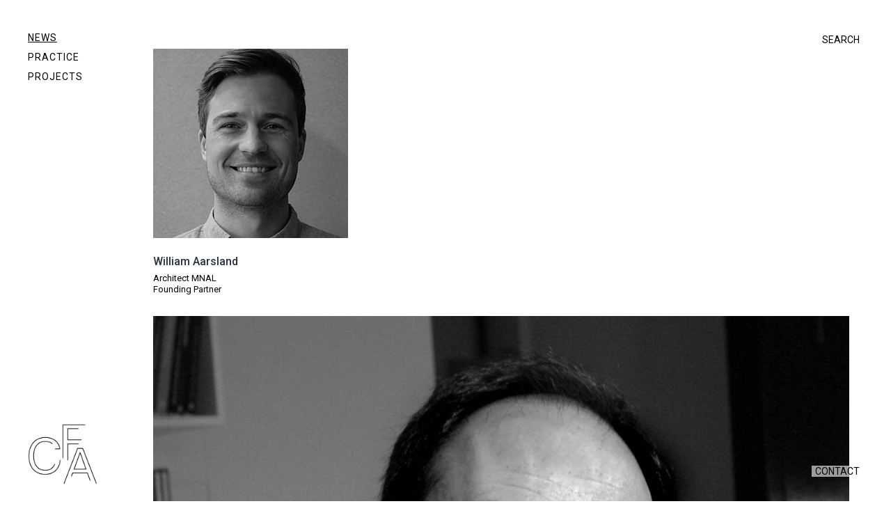

--- FILE ---
content_type: text/html; charset=UTF-8
request_url: https://cfaarch.com/staff_group/founding-partner/
body_size: 12626
content:
<!DOCTYPE html>
<html lang="en-GB">
<head>
<meta charset="UTF-8">
<meta name="viewport" content="width=device-width, initial-scale=1">

<link rel="shortcut icon" href="https://cfaarch.com/wp-content/uploads/2020/10/CFA-Favicon.png"/>
<link rel="profile" href="http://gmpg.org/xfn/11">
<link rel="pingback" href="https://cfaarch.com/xmlrpc.php">
<title>Founding Partner &#8211; CFA</title>
<meta name='robots' content='max-image-preview:large' />
	<style>img:is([sizes="auto" i], [sizes^="auto," i]) { contain-intrinsic-size: 3000px 1500px }</style>
	<link rel='dns-prefetch' href='//fonts.googleapis.com' />
<link rel="alternate" type="application/rss+xml" title="CFA &raquo; Feed" href="https://cfaarch.com/feed/" />
<link rel="alternate" type="application/rss+xml" title="CFA &raquo; Comments Feed" href="https://cfaarch.com/comments/feed/" />
<link rel="alternate" type="application/rss+xml" title="CFA &raquo; Founding Partner Group Feed" href="https://cfaarch.com/staff_group/founding-partner/feed/" />
<script>
window._wpemojiSettings = {"baseUrl":"https:\/\/s.w.org\/images\/core\/emoji\/16.0.1\/72x72\/","ext":".png","svgUrl":"https:\/\/s.w.org\/images\/core\/emoji\/16.0.1\/svg\/","svgExt":".svg","source":{"concatemoji":"https:\/\/cfaarch.com\/wp-includes\/js\/wp-emoji-release.min.js?ver=6.8.3"}};
/*! This file is auto-generated */
!function(s,n){var o,i,e;function c(e){try{var t={supportTests:e,timestamp:(new Date).valueOf()};sessionStorage.setItem(o,JSON.stringify(t))}catch(e){}}function p(e,t,n){e.clearRect(0,0,e.canvas.width,e.canvas.height),e.fillText(t,0,0);var t=new Uint32Array(e.getImageData(0,0,e.canvas.width,e.canvas.height).data),a=(e.clearRect(0,0,e.canvas.width,e.canvas.height),e.fillText(n,0,0),new Uint32Array(e.getImageData(0,0,e.canvas.width,e.canvas.height).data));return t.every(function(e,t){return e===a[t]})}function u(e,t){e.clearRect(0,0,e.canvas.width,e.canvas.height),e.fillText(t,0,0);for(var n=e.getImageData(16,16,1,1),a=0;a<n.data.length;a++)if(0!==n.data[a])return!1;return!0}function f(e,t,n,a){switch(t){case"flag":return n(e,"\ud83c\udff3\ufe0f\u200d\u26a7\ufe0f","\ud83c\udff3\ufe0f\u200b\u26a7\ufe0f")?!1:!n(e,"\ud83c\udde8\ud83c\uddf6","\ud83c\udde8\u200b\ud83c\uddf6")&&!n(e,"\ud83c\udff4\udb40\udc67\udb40\udc62\udb40\udc65\udb40\udc6e\udb40\udc67\udb40\udc7f","\ud83c\udff4\u200b\udb40\udc67\u200b\udb40\udc62\u200b\udb40\udc65\u200b\udb40\udc6e\u200b\udb40\udc67\u200b\udb40\udc7f");case"emoji":return!a(e,"\ud83e\udedf")}return!1}function g(e,t,n,a){var r="undefined"!=typeof WorkerGlobalScope&&self instanceof WorkerGlobalScope?new OffscreenCanvas(300,150):s.createElement("canvas"),o=r.getContext("2d",{willReadFrequently:!0}),i=(o.textBaseline="top",o.font="600 32px Arial",{});return e.forEach(function(e){i[e]=t(o,e,n,a)}),i}function t(e){var t=s.createElement("script");t.src=e,t.defer=!0,s.head.appendChild(t)}"undefined"!=typeof Promise&&(o="wpEmojiSettingsSupports",i=["flag","emoji"],n.supports={everything:!0,everythingExceptFlag:!0},e=new Promise(function(e){s.addEventListener("DOMContentLoaded",e,{once:!0})}),new Promise(function(t){var n=function(){try{var e=JSON.parse(sessionStorage.getItem(o));if("object"==typeof e&&"number"==typeof e.timestamp&&(new Date).valueOf()<e.timestamp+604800&&"object"==typeof e.supportTests)return e.supportTests}catch(e){}return null}();if(!n){if("undefined"!=typeof Worker&&"undefined"!=typeof OffscreenCanvas&&"undefined"!=typeof URL&&URL.createObjectURL&&"undefined"!=typeof Blob)try{var e="postMessage("+g.toString()+"("+[JSON.stringify(i),f.toString(),p.toString(),u.toString()].join(",")+"));",a=new Blob([e],{type:"text/javascript"}),r=new Worker(URL.createObjectURL(a),{name:"wpTestEmojiSupports"});return void(r.onmessage=function(e){c(n=e.data),r.terminate(),t(n)})}catch(e){}c(n=g(i,f,p,u))}t(n)}).then(function(e){for(var t in e)n.supports[t]=e[t],n.supports.everything=n.supports.everything&&n.supports[t],"flag"!==t&&(n.supports.everythingExceptFlag=n.supports.everythingExceptFlag&&n.supports[t]);n.supports.everythingExceptFlag=n.supports.everythingExceptFlag&&!n.supports.flag,n.DOMReady=!1,n.readyCallback=function(){n.DOMReady=!0}}).then(function(){return e}).then(function(){var e;n.supports.everything||(n.readyCallback(),(e=n.source||{}).concatemoji?t(e.concatemoji):e.wpemoji&&e.twemoji&&(t(e.twemoji),t(e.wpemoji)))}))}((window,document),window._wpemojiSettings);
</script>
<link rel='stylesheet' id='layerslider-css' href='https://cfaarch.com/wp-content/plugins/LayerSlider/static/layerslider/css/layerslider.css?ver=6.9.2' media='all' />
<style id='wp-emoji-styles-inline-css'>

	img.wp-smiley, img.emoji {
		display: inline !important;
		border: none !important;
		box-shadow: none !important;
		height: 1em !important;
		width: 1em !important;
		margin: 0 0.07em !important;
		vertical-align: -0.1em !important;
		background: none !important;
		padding: 0 !important;
	}
</style>
<link rel='stylesheet' id='wp-block-library-css' href='https://cfaarch.com/wp-includes/css/dist/block-library/style.min.css?ver=6.8.3' media='all' />
<style id='classic-theme-styles-inline-css'>
/*! This file is auto-generated */
.wp-block-button__link{color:#fff;background-color:#32373c;border-radius:9999px;box-shadow:none;text-decoration:none;padding:calc(.667em + 2px) calc(1.333em + 2px);font-size:1.125em}.wp-block-file__button{background:#32373c;color:#fff;text-decoration:none}
</style>
<style id='global-styles-inline-css'>
:root{--wp--preset--aspect-ratio--square: 1;--wp--preset--aspect-ratio--4-3: 4/3;--wp--preset--aspect-ratio--3-4: 3/4;--wp--preset--aspect-ratio--3-2: 3/2;--wp--preset--aspect-ratio--2-3: 2/3;--wp--preset--aspect-ratio--16-9: 16/9;--wp--preset--aspect-ratio--9-16: 9/16;--wp--preset--color--black: #000000;--wp--preset--color--cyan-bluish-gray: #abb8c3;--wp--preset--color--white: #ffffff;--wp--preset--color--pale-pink: #f78da7;--wp--preset--color--vivid-red: #cf2e2e;--wp--preset--color--luminous-vivid-orange: #ff6900;--wp--preset--color--luminous-vivid-amber: #fcb900;--wp--preset--color--light-green-cyan: #7bdcb5;--wp--preset--color--vivid-green-cyan: #00d084;--wp--preset--color--pale-cyan-blue: #8ed1fc;--wp--preset--color--vivid-cyan-blue: #0693e3;--wp--preset--color--vivid-purple: #9b51e0;--wp--preset--gradient--vivid-cyan-blue-to-vivid-purple: linear-gradient(135deg,rgba(6,147,227,1) 0%,rgb(155,81,224) 100%);--wp--preset--gradient--light-green-cyan-to-vivid-green-cyan: linear-gradient(135deg,rgb(122,220,180) 0%,rgb(0,208,130) 100%);--wp--preset--gradient--luminous-vivid-amber-to-luminous-vivid-orange: linear-gradient(135deg,rgba(252,185,0,1) 0%,rgba(255,105,0,1) 100%);--wp--preset--gradient--luminous-vivid-orange-to-vivid-red: linear-gradient(135deg,rgba(255,105,0,1) 0%,rgb(207,46,46) 100%);--wp--preset--gradient--very-light-gray-to-cyan-bluish-gray: linear-gradient(135deg,rgb(238,238,238) 0%,rgb(169,184,195) 100%);--wp--preset--gradient--cool-to-warm-spectrum: linear-gradient(135deg,rgb(74,234,220) 0%,rgb(151,120,209) 20%,rgb(207,42,186) 40%,rgb(238,44,130) 60%,rgb(251,105,98) 80%,rgb(254,248,76) 100%);--wp--preset--gradient--blush-light-purple: linear-gradient(135deg,rgb(255,206,236) 0%,rgb(152,150,240) 100%);--wp--preset--gradient--blush-bordeaux: linear-gradient(135deg,rgb(254,205,165) 0%,rgb(254,45,45) 50%,rgb(107,0,62) 100%);--wp--preset--gradient--luminous-dusk: linear-gradient(135deg,rgb(255,203,112) 0%,rgb(199,81,192) 50%,rgb(65,88,208) 100%);--wp--preset--gradient--pale-ocean: linear-gradient(135deg,rgb(255,245,203) 0%,rgb(182,227,212) 50%,rgb(51,167,181) 100%);--wp--preset--gradient--electric-grass: linear-gradient(135deg,rgb(202,248,128) 0%,rgb(113,206,126) 100%);--wp--preset--gradient--midnight: linear-gradient(135deg,rgb(2,3,129) 0%,rgb(40,116,252) 100%);--wp--preset--font-size--small: 13px;--wp--preset--font-size--medium: 20px;--wp--preset--font-size--large: 36px;--wp--preset--font-size--x-large: 42px;--wp--preset--spacing--20: 0.44rem;--wp--preset--spacing--30: 0.67rem;--wp--preset--spacing--40: 1rem;--wp--preset--spacing--50: 1.5rem;--wp--preset--spacing--60: 2.25rem;--wp--preset--spacing--70: 3.38rem;--wp--preset--spacing--80: 5.06rem;--wp--preset--shadow--natural: 6px 6px 9px rgba(0, 0, 0, 0.2);--wp--preset--shadow--deep: 12px 12px 50px rgba(0, 0, 0, 0.4);--wp--preset--shadow--sharp: 6px 6px 0px rgba(0, 0, 0, 0.2);--wp--preset--shadow--outlined: 6px 6px 0px -3px rgba(255, 255, 255, 1), 6px 6px rgba(0, 0, 0, 1);--wp--preset--shadow--crisp: 6px 6px 0px rgba(0, 0, 0, 1);}:where(.is-layout-flex){gap: 0.5em;}:where(.is-layout-grid){gap: 0.5em;}body .is-layout-flex{display: flex;}.is-layout-flex{flex-wrap: wrap;align-items: center;}.is-layout-flex > :is(*, div){margin: 0;}body .is-layout-grid{display: grid;}.is-layout-grid > :is(*, div){margin: 0;}:where(.wp-block-columns.is-layout-flex){gap: 2em;}:where(.wp-block-columns.is-layout-grid){gap: 2em;}:where(.wp-block-post-template.is-layout-flex){gap: 1.25em;}:where(.wp-block-post-template.is-layout-grid){gap: 1.25em;}.has-black-color{color: var(--wp--preset--color--black) !important;}.has-cyan-bluish-gray-color{color: var(--wp--preset--color--cyan-bluish-gray) !important;}.has-white-color{color: var(--wp--preset--color--white) !important;}.has-pale-pink-color{color: var(--wp--preset--color--pale-pink) !important;}.has-vivid-red-color{color: var(--wp--preset--color--vivid-red) !important;}.has-luminous-vivid-orange-color{color: var(--wp--preset--color--luminous-vivid-orange) !important;}.has-luminous-vivid-amber-color{color: var(--wp--preset--color--luminous-vivid-amber) !important;}.has-light-green-cyan-color{color: var(--wp--preset--color--light-green-cyan) !important;}.has-vivid-green-cyan-color{color: var(--wp--preset--color--vivid-green-cyan) !important;}.has-pale-cyan-blue-color{color: var(--wp--preset--color--pale-cyan-blue) !important;}.has-vivid-cyan-blue-color{color: var(--wp--preset--color--vivid-cyan-blue) !important;}.has-vivid-purple-color{color: var(--wp--preset--color--vivid-purple) !important;}.has-black-background-color{background-color: var(--wp--preset--color--black) !important;}.has-cyan-bluish-gray-background-color{background-color: var(--wp--preset--color--cyan-bluish-gray) !important;}.has-white-background-color{background-color: var(--wp--preset--color--white) !important;}.has-pale-pink-background-color{background-color: var(--wp--preset--color--pale-pink) !important;}.has-vivid-red-background-color{background-color: var(--wp--preset--color--vivid-red) !important;}.has-luminous-vivid-orange-background-color{background-color: var(--wp--preset--color--luminous-vivid-orange) !important;}.has-luminous-vivid-amber-background-color{background-color: var(--wp--preset--color--luminous-vivid-amber) !important;}.has-light-green-cyan-background-color{background-color: var(--wp--preset--color--light-green-cyan) !important;}.has-vivid-green-cyan-background-color{background-color: var(--wp--preset--color--vivid-green-cyan) !important;}.has-pale-cyan-blue-background-color{background-color: var(--wp--preset--color--pale-cyan-blue) !important;}.has-vivid-cyan-blue-background-color{background-color: var(--wp--preset--color--vivid-cyan-blue) !important;}.has-vivid-purple-background-color{background-color: var(--wp--preset--color--vivid-purple) !important;}.has-black-border-color{border-color: var(--wp--preset--color--black) !important;}.has-cyan-bluish-gray-border-color{border-color: var(--wp--preset--color--cyan-bluish-gray) !important;}.has-white-border-color{border-color: var(--wp--preset--color--white) !important;}.has-pale-pink-border-color{border-color: var(--wp--preset--color--pale-pink) !important;}.has-vivid-red-border-color{border-color: var(--wp--preset--color--vivid-red) !important;}.has-luminous-vivid-orange-border-color{border-color: var(--wp--preset--color--luminous-vivid-orange) !important;}.has-luminous-vivid-amber-border-color{border-color: var(--wp--preset--color--luminous-vivid-amber) !important;}.has-light-green-cyan-border-color{border-color: var(--wp--preset--color--light-green-cyan) !important;}.has-vivid-green-cyan-border-color{border-color: var(--wp--preset--color--vivid-green-cyan) !important;}.has-pale-cyan-blue-border-color{border-color: var(--wp--preset--color--pale-cyan-blue) !important;}.has-vivid-cyan-blue-border-color{border-color: var(--wp--preset--color--vivid-cyan-blue) !important;}.has-vivid-purple-border-color{border-color: var(--wp--preset--color--vivid-purple) !important;}.has-vivid-cyan-blue-to-vivid-purple-gradient-background{background: var(--wp--preset--gradient--vivid-cyan-blue-to-vivid-purple) !important;}.has-light-green-cyan-to-vivid-green-cyan-gradient-background{background: var(--wp--preset--gradient--light-green-cyan-to-vivid-green-cyan) !important;}.has-luminous-vivid-amber-to-luminous-vivid-orange-gradient-background{background: var(--wp--preset--gradient--luminous-vivid-amber-to-luminous-vivid-orange) !important;}.has-luminous-vivid-orange-to-vivid-red-gradient-background{background: var(--wp--preset--gradient--luminous-vivid-orange-to-vivid-red) !important;}.has-very-light-gray-to-cyan-bluish-gray-gradient-background{background: var(--wp--preset--gradient--very-light-gray-to-cyan-bluish-gray) !important;}.has-cool-to-warm-spectrum-gradient-background{background: var(--wp--preset--gradient--cool-to-warm-spectrum) !important;}.has-blush-light-purple-gradient-background{background: var(--wp--preset--gradient--blush-light-purple) !important;}.has-blush-bordeaux-gradient-background{background: var(--wp--preset--gradient--blush-bordeaux) !important;}.has-luminous-dusk-gradient-background{background: var(--wp--preset--gradient--luminous-dusk) !important;}.has-pale-ocean-gradient-background{background: var(--wp--preset--gradient--pale-ocean) !important;}.has-electric-grass-gradient-background{background: var(--wp--preset--gradient--electric-grass) !important;}.has-midnight-gradient-background{background: var(--wp--preset--gradient--midnight) !important;}.has-small-font-size{font-size: var(--wp--preset--font-size--small) !important;}.has-medium-font-size{font-size: var(--wp--preset--font-size--medium) !important;}.has-large-font-size{font-size: var(--wp--preset--font-size--large) !important;}.has-x-large-font-size{font-size: var(--wp--preset--font-size--x-large) !important;}
:where(.wp-block-post-template.is-layout-flex){gap: 1.25em;}:where(.wp-block-post-template.is-layout-grid){gap: 1.25em;}
:where(.wp-block-columns.is-layout-flex){gap: 2em;}:where(.wp-block-columns.is-layout-grid){gap: 2em;}
:root :where(.wp-block-pullquote){font-size: 1.5em;line-height: 1.6;}
</style>
<link rel='stylesheet' id='contact-form-7-css' href='https://cfaarch.com/wp-content/plugins/contact-form-7/includes/css/styles.css?ver=6.1.4' media='all' />
<link rel='stylesheet' id='cesis-style-css' href='https://cfaarch.com/wp-content/themes/cesis/style.css?ver=6.8.3' media='all' />
<link rel='stylesheet' id='cesis-child-style-css' href='https://cfaarch.com/wp-content/themes/cesis_child_theme/style.css?ver=6.8.3' media='all' />
<link rel='stylesheet' id='cesis-parent-style-css' href='https://cfaarch.com/wp-content/themes/cesis/style.css?ver=1.8.75' media='all' />
<link rel='stylesheet' id='custom-style-css' href='https://cfaarch.com/wp-content/themes/cesis/css/cesis_media_queries.css?ver=1.8.75' media='all' />
<link rel='stylesheet' id='cesis-plugins-css' href='https://cfaarch.com/wp-content/themes/cesis/css/cesis_plugins.css?ver=1.8.75' media='all' />
<link rel='stylesheet' id='cesis-icons-css' href='https://cfaarch.com/wp-content/themes/cesis/includes/fonts/cesis_icons/cesis_icons.css?ver=1.8.75' media='all' />
<link rel='stylesheet' id='cesis-fonts-css' href='https://fonts.googleapis.com/css?family=Poppins%3A400%2C500%2C600%2C70%7COpen+Sans%3A300%2C400%2C600%2C700%7CRoboto%3A400%2C500%2C700%2C900&#038;subset=latin%2Clatin-ext' media='all' />
<link rel='stylesheet' id='cesis-dynamic-css' href='https://cfaarch.com/wp-admin/admin-ajax.php?action=cesis_dynamic_css&#038;ver=1.8.75' media='all' />
<link rel='stylesheet' id='the-grid-css' href='https://cfaarch.com/wp-content/plugins/the-grid/frontend/assets/css/the-grid.min.css?ver=2.7.9.1' media='all' />
<style id='the-grid-inline-css'>
.tolb-holder{background:rgba(0,0,0,0.8)}.tolb-holder .tolb-close,.tolb-holder .tolb-title,.tolb-holder .tolb-counter,.tolb-holder .tolb-next i,.tolb-holder .tolb-prev i{color:#ffffff}.tolb-holder .tolb-load{border-color:rgba(255,255,255,0.2);border-left:3px solid #ffffff}
.to-heart-icon,.to-heart-icon svg,.to-post-like,.to-post-like .to-like-count{position:relative;display:inline-block}.to-post-like{width:auto;cursor:pointer;font-weight:400}.to-heart-icon{float:left;margin:0 4px 0 0}.to-heart-icon svg{overflow:visible;width:15px;height:14px}.to-heart-icon g{-webkit-transform:scale(1);transform:scale(1)}.to-heart-icon path{-webkit-transform:scale(1);transform:scale(1);transition:fill .4s ease,stroke .4s ease}.no-liked .to-heart-icon path{fill:#999;stroke:#999}.empty-heart .to-heart-icon path{fill:transparent!important;stroke:#999}.liked .to-heart-icon path,.to-heart-icon svg:hover path{fill:#ff6863!important;stroke:#ff6863!important}@keyframes heartBeat{0%{transform:scale(1)}20%{transform:scale(.8)}30%{transform:scale(.95)}45%{transform:scale(.75)}50%{transform:scale(.85)}100%{transform:scale(.9)}}@-webkit-keyframes heartBeat{0%,100%,50%{-webkit-transform:scale(1)}20%{-webkit-transform:scale(.8)}30%{-webkit-transform:scale(.95)}45%{-webkit-transform:scale(.75)}}.heart-pulse g{-webkit-animation-name:heartBeat;animation-name:heartBeat;-webkit-animation-duration:1s;animation-duration:1s;-webkit-animation-iteration-count:infinite;animation-iteration-count:infinite;-webkit-transform-origin:50% 50%;transform-origin:50% 50%}.to-post-like a{color:inherit!important;fill:inherit!important;stroke:inherit!important}
</style>
<link rel='stylesheet' id='redux-field-dev-icnselect-cesis_social_icons-font-end-css' href='https://cfaarch.com/wp-content/themes/cesis/admin/redux-extensions/extensions/dev_iconselect/dev_iconselect/include/fontawesome/css/font-awesome-social.css?ver=6.8.3' media='all' />
<link rel='stylesheet' id='redux-field-dev-icnselect-cesis_staff_social-font-end-css' href='https://cfaarch.com/wp-content/themes/cesis/admin/redux-extensions/extensions/dev_iconselect/dev_iconselect/include/fontawesome/css/font-awesome-social.css?ver=6.8.3' media='all' />
<link rel='stylesheet' id='redux-google-fonts-cesis_data-css' href='https://fonts.googleapis.com/css?family=Roboto%3A400%2C500%2C700%7CRoboto+Slab%3A300&#038;ver=6.8.3' media='all' />
<script id="layerslider-greensock-js-extra">
var LS_Meta = {"v":"6.9.2"};
</script>
<script src="https://cfaarch.com/wp-content/plugins/LayerSlider/static/layerslider/js/greensock.js?ver=1.19.0" id="layerslider-greensock-js"></script>
<script src="https://cfaarch.com/wp-includes/js/jquery/jquery.min.js?ver=3.7.1" id="jquery-core-js"></script>
<script src="https://cfaarch.com/wp-includes/js/jquery/jquery-migrate.min.js?ver=3.4.1" id="jquery-migrate-js"></script>
<script src="https://cfaarch.com/wp-content/plugins/LayerSlider/static/layerslider/js/layerslider.kreaturamedia.jquery.js?ver=6.9.2" id="layerslider-js"></script>
<script src="https://cfaarch.com/wp-content/plugins/LayerSlider/static/layerslider/js/layerslider.transitions.js?ver=6.9.2" id="layerslider-transitions-js"></script>
<script></script><meta name="generator" content="Powered by LayerSlider 6.9.2 - Multi-Purpose, Responsive, Parallax, Mobile-Friendly Slider Plugin for WordPress." />
<!-- LayerSlider updates and docs at: https://layerslider.kreaturamedia.com -->
<link rel="https://api.w.org/" href="https://cfaarch.com/wp-json/" /><link rel="EditURI" type="application/rsd+xml" title="RSD" href="https://cfaarch.com/xmlrpc.php?rsd" />
<meta name="generator" content="WordPress 6.8.3" />
<meta name="generator" content="Powered by WPBakery Page Builder - drag and drop page builder for WordPress."/>
<meta name="generator" content="Powered by Slider Revolution 6.7.35 - responsive, Mobile-Friendly Slider Plugin for WordPress with comfortable drag and drop interface." />
<script>function setREVStartSize(e){
			//window.requestAnimationFrame(function() {
				window.RSIW = window.RSIW===undefined ? window.innerWidth : window.RSIW;
				window.RSIH = window.RSIH===undefined ? window.innerHeight : window.RSIH;
				try {
					var pw = document.getElementById(e.c).parentNode.offsetWidth,
						newh;
					pw = pw===0 || isNaN(pw) || (e.l=="fullwidth" || e.layout=="fullwidth") ? window.RSIW : pw;
					e.tabw = e.tabw===undefined ? 0 : parseInt(e.tabw);
					e.thumbw = e.thumbw===undefined ? 0 : parseInt(e.thumbw);
					e.tabh = e.tabh===undefined ? 0 : parseInt(e.tabh);
					e.thumbh = e.thumbh===undefined ? 0 : parseInt(e.thumbh);
					e.tabhide = e.tabhide===undefined ? 0 : parseInt(e.tabhide);
					e.thumbhide = e.thumbhide===undefined ? 0 : parseInt(e.thumbhide);
					e.mh = e.mh===undefined || e.mh=="" || e.mh==="auto" ? 0 : parseInt(e.mh,0);
					if(e.layout==="fullscreen" || e.l==="fullscreen")
						newh = Math.max(e.mh,window.RSIH);
					else{
						e.gw = Array.isArray(e.gw) ? e.gw : [e.gw];
						for (var i in e.rl) if (e.gw[i]===undefined || e.gw[i]===0) e.gw[i] = e.gw[i-1];
						e.gh = e.el===undefined || e.el==="" || (Array.isArray(e.el) && e.el.length==0)? e.gh : e.el;
						e.gh = Array.isArray(e.gh) ? e.gh : [e.gh];
						for (var i in e.rl) if (e.gh[i]===undefined || e.gh[i]===0) e.gh[i] = e.gh[i-1];
											
						var nl = new Array(e.rl.length),
							ix = 0,
							sl;
						e.tabw = e.tabhide>=pw ? 0 : e.tabw;
						e.thumbw = e.thumbhide>=pw ? 0 : e.thumbw;
						e.tabh = e.tabhide>=pw ? 0 : e.tabh;
						e.thumbh = e.thumbhide>=pw ? 0 : e.thumbh;
						for (var i in e.rl) nl[i] = e.rl[i]<window.RSIW ? 0 : e.rl[i];
						sl = nl[0];
						for (var i in nl) if (sl>nl[i] && nl[i]>0) { sl = nl[i]; ix=i;}
						var m = pw>(e.gw[ix]+e.tabw+e.thumbw) ? 1 : (pw-(e.tabw+e.thumbw)) / (e.gw[ix]);
						newh =  (e.gh[ix] * m) + (e.tabh + e.thumbh);
					}
					var el = document.getElementById(e.c);
					if (el!==null && el) el.style.height = newh+"px";
					el = document.getElementById(e.c+"_wrapper");
					if (el!==null && el) {
						el.style.height = newh+"px";
						el.style.display = "block";
					}
				} catch(e){
					console.log("Failure at Presize of Slider:" + e)
				}
			//});
		  };</script>
		<style id="wp-custom-css">
			/* global */

a:hover, a:active {
  text-decoration: underline !important;
}

hr {
	margin: 5px 0 10px;
}

.fontRoboto {
	font-family: Roboto;
}

.entry-content {
	margin-top: 20px;
}

#comments {
	/* Esconder secção de comentários */
	display: none;
}

.max600 {
    max-width: 600px;
  /*  margin-left: auto;
    margin-right: auto;
*/
}
.maxHeight600 {
    max-height: 600px !important;
		width: auto;

}

.wpb_single_image img {
    height: auto;
    max-height: 600px;
    width: auto;
}

.classic_container_boxed {
    max-width: 80%;
    margin-left: auto;
    margin-right: auto;
}

.phone-info {
	font-size: 11px;
}



@media screen and (max-width: 760px){
.classic_container_boxed {
    max-width: 100%;
}
}

.classic_navigation .nav-next {;
    margin-right: 40px;
}

.position_bottom {
	bottom: 5px;
	position: absolute;
}

.alinhar-ao-centro {
	text-align: center !important;
}
.alinhar-a-esquerda {
	text-align: left !important;
}

.texto-justificado {
	 text-align: justify;
  text-justify: inter-word;
}

.cesis_portfolio_style_3 .cesis_portfolio_m_content {
    padding: 0px;
    text-align: left;
}

.cesis_portfolio_style_1 .cesis_portfolio_m_title {
    font-size: 16px;
    font-weight: 500;
}
.cesis_portfolio_style_1 .cesis_portfolio_m_bt_info span {
	font-size: 13px;
    font-weight: 400;
	text-transform: none;
}
.cesis_portfolio_m_bt_info a {
    color: #000;
}

.nav-previous a:hover, .nav-next a:hover {
	background: none !important;
	border: none !important;
	color: #ccc !important;
}
.classic_navigation a:not(.main_posts_page_icon):hover {
    color: #828282 !important;
}

#cesis_portfolio_b1hxio1zkdqti4k926pt .cesis_portfolio_m_title {
    text-transform: none;

}

.hide-content {
	display: none;
}

.post_no_more_posts {
	display: none;
}

.cesis_portfolio_m_top_info a {
	color: #000000;
}

.cesis_parent_highlight .tt-main-navigation > div > ul > li.current_page_parent > a span, .cesis_parent_highlight .tt-main-navigation > div > ul > li.current-menu-parent > a span, .tt-main-navigation > div > ul > li.current-menu-item > a span, .tt-main-navigation > div > ul > li > a:hover span, .tt-main-navigation.tt-vertical-navigation li.current-menu-item > a span, .tt-main-navigation.tt-vertical-navigation a:hover span, .tt-main-additional .cesis_cart_icon.vertical a:hover, .tt-main-additional .cesis_search_icon span:hover {
    text-decoration: underline;
}

.lb_small {
    border-width: 0;
    border-style: none;
}



.tt-main-navigation.tt-vertical-navigation .sub-menu {
    padding: 0 0 20px 10px;
}



@media screen and (max-width: 570px){
.esconder-em-mobile {
	display: none;
}
}
@media screen and (min-width: 571px){
.esconder-em-desktop {
	display: none;
}
	.news-space .vc_grid-item {
		/* space between news elements in the News page */
		padding: 60px !important;
	}
}

.logo-size {
	width:100px;
}
@media screen and (max-width: 768px){
	.logo-size {
	width:50px;
}
}


/* homepage */
.video-cfa-row {
	width: 80vw;
	margin-left: auto;
	margin-right: auto;
}
.video-cfa {
	width: 30vw;
	height: 30vw;
	float: left;
	margin-left: 15px;
	margin-right: 15px;
	margin-top: 15px;
	margin-bottom: 15px;
}
.contact-cfa-row {
	width: 70vw;
	margin-left: auto;
	/* margin-right: auto; */
}
.contact-cfa {
	width: 30vw;
	height: 30vw;
	float: left;
	margin-left: 15px;
	margin-right: 15px;
	margin-top: 15px;
	margin-bottom: 15px;
}
@media only screen and (max-width: 1020px) {
	.video-cfa-row {
		width: 90vw;
		margin-top: 5vh;
		margin-left: 5vw;
	
	}	
	.video-cfa {
		width: 45vw;
		height: 45vw;
	}
	.contact-cfa-row {
		width: 98vw;
		margin-left: auto;
		margin-right: auto;
	}
	.contact-cfa {
		width: 45vw;
		height: 45vw;
	}
}

@media only screen and (max-width: 570px) {
	.video-cfa-row {
		width: 90vw;
		margin-left: 2vw;
		margin-top: 0px;
	}
		.video-cfa {
			width: 60vw;
			height: 60vw;
			margin-top: 10px;
		}
	.contact-cfa-row {
		width: 72vw;
		margin-left: auto;
		margin-right: auto;
	}
	.contact-cfa {
			width: 70vw;
			height: auto;
			margin-top: 10px;
		}
	
	
	#cesis_colophon,
	.cesis_search_overlay {
    position: relative;
    overflow: hidden;
	}
}


/* Header */
.site-title {
	display: none;
}


@media only screen and (max-width: 570px) {
	
	
.header_main .cesis_container {

	padding: 0px 20px 0px 40px !important;
  margin-top: -35px;
	position: fixed;
}
	.header_mobile {
    width: 150px;
		position: fixed;
		margin-top: -30px;
		background: #eaeaea;
	}
	.header_mobile span {
    font-size: 15px;
    font-weight: 400;
}
}
.header-fixed-row {
	width: 100%;
	height: 70px;
	background: #fff;
	position:  fixed;
	top: 0;
	right: 0;
	z-index: 50;

}

.header-search-container {
    position: fixed;
    float: right;
    right: 40px;
    top: 45px;
    width: 120px;
    color: #000;
    text-align: right;
    z-index: 555;
}

.header-search-container a, .footer-contact-container a {
  color: #000;
	background: #fff9;
padding: 0 5px 0 5px;
}
.header-search-container a:hover, .footer-contact-container a:hover {
  color: #000;
}

.header_vertical.header_v_pos_left {
    border: none;
}

/* menu */
@media only screen and (max-width: 768px) {
.header_main .cesis_container {
    padding: 40px !important;
}
}


.only-border-bottom input[type="search"] {
	border-top-width: 0;
	border-left-width: 0;
	border-right-width: 0;
}

/* Search */
.widget_search .cesis_search_widget 	input[type="search"], .no-results .cesis_search_widget input[type="search"] {
	text-align: center !important;
}
.cesis_search_widget label::after {
    line-height: 25px;
}
.search-form {
	margin-top: 20px;
	margin-bottom: 40px;
}
.search-form label {
	border-bottom-style: solid;
	border-bottom-width: 1px;
	padding-bottom: 4px;
	
}
.search-field {
	width: 90%;
}
.search-submit {
	background: #fff;
}
.search-results .cesis_search_widget label::after {
    position: relative;
}
.no-results {
	display: none;
}
.cesis_search_widget input[type="search"] {
	font-family: Roboto;
	font-size: 15px;
	font-weight: 400;
	text-transform: uppercase;
	letter-spacing: 1px;
	text-align: center;
}



/* Footer */
.site-footer {
	z-index: 100;
	margin-bottom: 30px;
}
.footer_sub {
    margin-left: -220px;
	position: fixed;
    bottom: 0;
    width: 100%;
	background: transparent !important;
}

.footer_sub_left img {
	margin-left: 70px;
	margin-bottom: 10px;
}
@media only screen and (max-width: 768px) {
	.footer_sub {
	margin-left: -300px;
	}
	.footer-mobile {
		width: 100%;
		height: 70px;
		background: #fff;
		z-index: 999;
		position: fixed;
		bottom: 0;
	}
}

.footer-logo-container {
  position: fixed;
  bottom: 0;
	left: 0;
  width: 120px;
  color: #000;
	z-index: 1001;
}
.footer-logo-container img {
  margin-left: 40px;
}

.footer-contact-container {
  position: fixed;
  right: 40px;
  bottom: 14px;
  width: 120px;
  background-color: transparent;
  color: #000;
  text-align: right;
	z-index: 1000;
}

.footer-top-of-page {
	margin-left:auto;
	margin-right:auto;
}
.footer-top-of-page a {
	background: #fff9;
}

#cesis_to_top {
	width: 100px !important;
	right: 45%;
	color: #000;
	background-color: rgba(255, 	255, 255, 0.6);
	line-height: 28px !important;
	left: 45%;
}
@media only screen and (max-width: 570px) {
	#cesis_to_top {
	left: 37%;
}
}


.article_ctn.has_sidebar {
    padding-right: 18px;
}

.careers_navigation {
    overflow: hidden;
    padding: 8px 0 24px;
}

.cesis_alt_btn, .comments-layout-one .comment-navigation .nav-previous a, .comments-layout-one .comment-navigation .nav-next a, .business_navigation .nav-previous a, .business_navigation .nav-next a, .comments-layout-six .comment-navigation .nav-previous a, .comments-layout-six .comment-navigation .nav-next a, .careers_navigation a, .cesis_cf7_alt_btn input[type="submit"] {
    background: rgb(255, 255, 255);
    border-color: rgb(255, 255, 255);
}

.tt-main-navigation .vertical-main-menu {
    padding: 0;
}
body.cesis_has_topbar:not(.cesis_custom_breakpoint):not(.cesis_has_header) #header_container.cesis_opaque_header {min-height: 5px !important;}


/* search word position */
#is-search-input-9647 {
	text-align: center;
}
.cesis_search_result_type {
	display: none;
}

.cesis_nav_prev,.cesis_nav_next {
	display: none !important;
}


/* hide back link on search page */
.footer_sub_right .f_text_one {
	display: none;
}
.is-form-style input.is-search-input {
	border-left: none !important;
	border-top: none !important;
	border-right: none !important;
}
.is-form-style input.is-search-submit, .is-search-icon {
    background: #fff;
    border: none;
}
.is-search-form {
	margin-bottom: 20px;
}

/* project items navigation */
.nav-previous, .nav-next {
	position: relative;
	z-index: 999;
	width: 100px;
}
.careers_navigation a {
    min-width: 100px;
}
/* swap previous - next */
.classic_navigation .nav-previous, .careers_navigation .nav-previous {
    float: right;
}
.classic_navigation .nav-next, .careers_navigation .nav-next {
    float: left;
}

.classic_navigation .nav-previous a {
	text-align: right !important;
	padding-right: 30px !important;
	
}
.classic_navigation .nav-next a {
	text-align: left !important;
	padding-left: 0px !important;
}

.classic_navigation .nav-next a::before, .careers_navigation .nav-next a::before {
    content: "\f104";
    font-family: "tticons";
    padding: 0 8px 0 0;
    font-size: 14px;
    line-height: 0;
}
.careers_navigation .nav-next a::after {
    content: none;
}
.careers_navigation .nav-previous a::before {
    content: none;
}
.classic_navigation .nav-previous a::after, .careers_navigation .nav-previous a::after {
    content: "\f105";
    font-family: "tticons";
    padding: 0 0 0 8px;
    font-size: 14px;
    line-height: 0;
}
.careers_navigation .nav-previous a {
	padding-right: 0 !important;
	
}

@media only screen and (max-width: 768px) {
	
	.careers_navigation .nav-previous, 
.business_navigation .nav-previous, 
	.careers_navigation .nav-next, 
.business_navigation .nav-next
	{
    width: 100px;
	}
.nav-previous a {
	padding-left: 5px !important;
}

}

/* posts */
.post-elements {
	margin-top: 0px;
	margin-bottom: 0px;
}

/* News single page */

.single-post .cesis_gallery_img img {
    width: auto;
	max-height: 600px;
 
}






.main-title {
	padding-right: 50px;
	margin-top: 70px;
	font-size: 17px !important;
}
.vc_grid-filter.vc_grid-filter-color-grey > .vc_grid-filter-item.vc_active, .vc_grid-filter.vc_grid-filter-color-grey > .vc_grid-filter-item:hover {
    background-color: #fff;
	text-decoration: underline;
}

/* PrettyPhoto */
/* remove borders */
.pp_default, .pp_top, .pp_right, .pp_left, .pp_middle, .pp_bottom {
    background: none !important;
}
div.pp_default .pp_content {
    background-color: transparent !important;
}
div.ppt {
	display: none !important;
}


.lg-backdrop {
    background-color: #000000b8;
}

		</style>
		<noscript><style> .wpb_animate_when_almost_visible { opacity: 1; }</style></noscript></head>

<body class="archive tax-staff_group term-founding-partner term-51 wp-theme-cesis wp-child-theme-cesis_child_theme  header_sticky cesis_vertical_header header_v_pos_left cesis_has_header no-touch cesis_parent_highlight cesis_lightbox_lg wpb-js-composer js-comp-ver-8.5 vc_responsive">
	





<div id="wrap_all">
	
	<div class="header-fixed-row">
					
	</div>



<div id="header_container" class="cesis_opaque_header" >

<header id="cesis_header" class="top-header    no_shadow">

<div class="header_main header_vertical  header_v_pos_left header_v_c_left header_v_cy_top">
  <div class="cesis_container">
    <div class="header_logo vertical_logo">
      		      		      <p class="site-title"><a href="https://cfaarch.com" rel="home">
		        CFA		        </a></p>
		      		      <p class="site-description">
		        Cerejeira Fontes Architects		      </p>
		
		  <div class="cesis_menu_button cesis_mobile_menu_switch"><span class="lines"></span></div>
			    </div>
    <!-- .header_logo -->

    <nav id="site-navigation" class="tt-main-navigation tt-vertical-navigation">

      <div class="menu-main-ct"><ul id="main-menu" class="vertical-main-menu sm smart_menu"><li class="   menu-item menu-item-type-post_type menu-item-object-page current_page_parent menu-item-9599 " ><a href="https://cfaarch.com/news/"><span>NEWS</span></a></li>
<li class="   menu-item menu-item-type-post_type menu-item-object-page menu-item-9607 " ><a href="https://cfaarch.com/practice/"><span>PRACTICE</span></a></li>
<li class="   menu-item menu-item-type-post_type menu-item-object-page menu-item-has-children menu-item-9564 " ><a href="https://cfaarch.com/projects/"><span>PROJECTS</span></a>
<ul class="sub-menu">
	<li class="   menu-item menu-item-type-post_type menu-item-object-page menu-item-9952 " ><a href="https://cfaarch.com/projects/"><span>ALL</span></a></li>
	<li class="   menu-item menu-item-type-post_type menu-item-object-page menu-item-9950 " ><a href="https://cfaarch.com/projects/norway/"><span>Norway</span></a></li>
	<li class="   menu-item menu-item-type-post_type menu-item-object-page menu-item-9951 " ><a href="https://cfaarch.com/projects/portugal/"><span>Portugal</span></a></li>
</ul>
</li>
</ul></div>    </nav>
    <!-- #site-navigation -->

    

  </div>
  <!-- .cesis_container -->
</div>
<!-- .header_main -->
<div class="header_mobile ">
  <nav id="mobile-navigation" class="tt-mobile-navigation">
    <div class="menu-mobile-ct"><ul id="mobile-menu" class="mobile-menu sm smart_menu"><li class="   menu-item menu-item-type-post_type menu-item-object-page current_page_parent menu-item-9599 " ><a href="https://cfaarch.com/news/"><span>NEWS</span></a></li>
<li class="   menu-item menu-item-type-post_type menu-item-object-page menu-item-9607 " ><a href="https://cfaarch.com/practice/"><span>PRACTICE</span></a></li>
<li class="   menu-item menu-item-type-post_type menu-item-object-page menu-item-has-children menu-item-9564 " ><a href="https://cfaarch.com/projects/"><span>PROJECTS</span></a>
<ul class="sub-menu">
	<li class="   menu-item menu-item-type-post_type menu-item-object-page menu-item-9952 " ><a href="https://cfaarch.com/projects/"><span>ALL</span></a></li>
	<li class="   menu-item menu-item-type-post_type menu-item-object-page menu-item-9950 " ><a href="https://cfaarch.com/projects/norway/"><span>Norway</span></a></li>
	<li class="   menu-item menu-item-type-post_type menu-item-object-page menu-item-9951 " ><a href="https://cfaarch.com/projects/portugal/"><span>Portugal</span></a></li>
</ul>
</li>
</ul></div>  </nav>
  <!-- #site-navigation -->


  <!-- .tt-mmobile-additional -->

</div>
<!-- .header_mobile -->

	

</header>
<!-- #cesis_header -->
</div>
<!-- #header_container -->



<div id="main-content" class="main-container">



<main id="main" class="site-main vc_full_width_row_container" role="main">
  <div class="cesis_container">
    <div class="article_ctn ">
					                <div id="cesis_staff_h84sn5ovi0la67gjg1ip" class="cesis_isotope_container"  style="">
                  <div class="cesis_staff_ctn cesis_staff_style_1 no none none cesis_isotope col_1" style="margin-left:-15px; margin-right:-15px;" data-layout="fitRows" >

              
							
 <div class="cesis_iso_item f_94 f_51  f_101  " style="padding:15px;">
 <div class="cesis_isotope_filter_data"><span class="isotope_filter_name">William Aarsland</span><span class="isotope_filter_date">20210119130629</span></div>
 <div class="inside_e none">

          <div class="cesis_staff_m_thumbnail">
         <a href="https://cfaarch.com/staff/william-aarsland/" target="_self">
          <img width="280" height="282" src="https://cfaarch.com/wp-content/uploads/2021/01/7-William2.jpg" class="attachment-tn_rectangle_3_2 size-tn_rectangle_3_2 wp-post-image" alt="" decoding="async" fetchpriority="high" srcset="https://cfaarch.com/wp-content/uploads/2021/01/7-William2.jpg 280w, https://cfaarch.com/wp-content/uploads/2021/01/7-William2-150x150.jpg 150w, https://cfaarch.com/wp-content/uploads/2021/01/7-William2-180x180.jpg 180w" sizes="(max-width: 280px) 100vw, 280px" />         </a>
                </div>

         <div class="cesis_staff_m_content">
         <h2 class="cesis_staff_m_title" style=""><a href="https://cfaarch.com/staff/william-aarsland/" target="_self">William Aarsland</a></h2>
                  <div class="cesis_staff_m_position">
         Architect MNAL<br>Founding Partner<br>         </div>
                  </div>
                </div>
           </div>

							
 <div class="cesis_iso_item f_90 f_51  f_100  " style="padding:15px;">
 <div class="cesis_isotope_filter_data"><span class="isotope_filter_name">André Fontes</span><span class="isotope_filter_date">20201015134537</span></div>
 <div class="inside_e none">

          <div class="cesis_staff_m_thumbnail">
         <a href="https://cfaarch.com/staff/andre-fontes/" target="_self">
          <img width="1000" height="800" src="https://cfaarch.com/wp-content/uploads/2021/01/1-André.jpg" class="attachment-tn_rectangle_3_2 size-tn_rectangle_3_2 wp-post-image" alt="" decoding="async" srcset="https://cfaarch.com/wp-content/uploads/2021/01/1-André.jpg 1000w, https://cfaarch.com/wp-content/uploads/2021/01/1-André-300x240.jpg 300w, https://cfaarch.com/wp-content/uploads/2021/01/1-André-768x614.jpg 768w, https://cfaarch.com/wp-content/uploads/2021/01/1-André-500x400.jpg 500w" sizes="(max-width: 1000px) 100vw, 1000px" />         </a>
                </div>

         <div class="cesis_staff_m_content">
         <h2 class="cesis_staff_m_title" style=""><a href="https://cfaarch.com/staff/andre-fontes/" target="_self">André Fontes</a></h2>
                  <div class="cesis_staff_m_position">
         Architect / Engineer<br>Founding Partner         </div>
                  </div>
                </div>
           </div>

							
 <div class="cesis_iso_item f_90 f_51  f_100  " style="padding:15px;">
 <div class="cesis_isotope_filter_data"><span class="isotope_filter_name">António Jorge Fontes</span><span class="isotope_filter_date">20201015134428</span></div>
 <div class="inside_e none">

          <div class="cesis_staff_m_thumbnail">
         <a href="https://cfaarch.com/staff/antonio-jorge-fontes/" target="_self">
          <img width="596" height="723" src="https://cfaarch.com/wp-content/uploads/2020/10/site_-e1633717789424.jpg" class="attachment-tn_rectangle_3_2 size-tn_rectangle_3_2 wp-post-image" alt="" decoding="async" srcset="https://cfaarch.com/wp-content/uploads/2020/10/site_-e1633717789424.jpg 596w, https://cfaarch.com/wp-content/uploads/2020/10/site_-e1633717789424-247x300.jpg 247w, https://cfaarch.com/wp-content/uploads/2020/10/site_-e1633717789424-500x607.jpg 500w" sizes="(max-width: 596px) 100vw, 596px" />         </a>
                </div>

         <div class="cesis_staff_m_content">
         <h2 class="cesis_staff_m_title" style=""><a href="https://cfaarch.com/staff/antonio-jorge-fontes/" target="_self">António Jorge Fontes</a></h2>
                  <div class="cesis_staff_m_position">
         Architect / Engineer<br>Founding Partner         </div>
                  </div>
                </div>
           </div>

			      </div>
    </div>
			<div class="cesis_navigation_ctn cesis_classic_navigation cesis_nav_justify cesis_nav_style_0" style="margin-top:60px;"></div>
				    </div>

		    
		  </div>
		  <!-- .container -->
		</main>
		<!-- #main -->

	</div><!-- #content -->

	<footer id="cesis_colophon" class="site-footer scrollmagic-pin-spacer no">



<div class="footer_main">
  <div class="cesis_container">
    <div class="footer_widget_ctn">
          </div>
      <!-- .footer_widget_ctn -->
  </div>
  <!-- .container -->

</div>
<!-- .footer_main -->

<div class="footer_sub">
  <div class="cesis_container">
  <div class="footer_sub_left">

  

  </div>
  <div class="footer_sub_center">

    
   </div>
  <div class="footer_sub_right">


        <div class="f_text_two"><span></span></div>
   </div>


  </div>
  <!-- .container -->
</div>
<!-- .footer_sub -->

	</footer><!-- #cesis_colophon -->
 
</div><!-- #wrapp_all -->
<div class="cesis_search_overlay">
	<div class="cesis_menu_button cesis_search_close open"><span class="lines"></span></div>
	<div class="cesis_search_container">

		
			<form role="search" method="get" class="search-form" action="https://cfaarch.com">
							<div>
								<input type="search" class="search-field" placeholder="Search …" value="" name="s">
								<input type="submit" class="search-submit" value="">
								<i class="fa fa-search2"></i>
							</div>
			</form>	</div>
</div>

<div class="footer-mobile">
	<div class="footer-logo-container">
	  <p>
<!-- 		  <a href="https://cfaarkitektur.com/"> -->
			<a href="https://cfaarch.com/" >
			  <img src="https://cfaarch.com/wp-content/uploads/2020/10/CFAA-symbol-WEBwidth-500px.png" class="logo-size" alt="CFA">
		  </a>
	  </p>
	</div>
	
			 
	 	 
	 	 <div class="footer-top-of-page"><a id="cesis_to_top"> top of page </a></div>
	 	 
	 	
	<div class="footer-contact-container">
	  <p>
	  
	  <a href="https://cfaarch.com/contact/">CONTACT</a> 
	  
	  </p>
	</div>
	
	
	
</div>

<div class="header-search-container">
		<a href="https://cfaarch.com/search/">SEARCH</a>	</div>



		<script>
			window.RS_MODULES = window.RS_MODULES || {};
			window.RS_MODULES.modules = window.RS_MODULES.modules || {};
			window.RS_MODULES.waiting = window.RS_MODULES.waiting || [];
			window.RS_MODULES.defered = true;
			window.RS_MODULES.moduleWaiting = window.RS_MODULES.moduleWaiting || {};
			window.RS_MODULES.type = 'compiled';
		</script>
		<script type="speculationrules">
{"prefetch":[{"source":"document","where":{"and":[{"href_matches":"\/*"},{"not":{"href_matches":["\/wp-*.php","\/wp-admin\/*","\/wp-content\/uploads\/*","\/wp-content\/*","\/wp-content\/plugins\/*","\/wp-content\/themes\/cesis_child_theme\/*","\/wp-content\/themes\/cesis\/*","\/*\\?(.+)"]}},{"not":{"selector_matches":"a[rel~=\"nofollow\"]"}},{"not":{"selector_matches":".no-prefetch, .no-prefetch a"}}]},"eagerness":"conservative"}]}
</script>
<link rel='stylesheet' id='redux-custom-fonts-css-css' href='//cfaarch.com/wp-content/uploads/redux/custom-fonts/fonts.css?ver=1768947829' media='all' />
<link rel='stylesheet' id='rs-plugin-settings-css' href='//cfaarch.com/wp-content/plugins/revslider/sr6/assets/css/rs6.css?ver=6.7.35' media='all' />
<style id='rs-plugin-settings-inline-css'>
#rs-demo-id {}
</style>
<script src="https://cfaarch.com/wp-includes/js/dist/hooks.min.js?ver=4d63a3d491d11ffd8ac6" id="wp-hooks-js"></script>
<script src="https://cfaarch.com/wp-includes/js/dist/i18n.min.js?ver=5e580eb46a90c2b997e6" id="wp-i18n-js"></script>
<script id="wp-i18n-js-after">
wp.i18n.setLocaleData( { 'text direction\u0004ltr': [ 'ltr' ] } );
</script>
<script src="https://cfaarch.com/wp-content/plugins/contact-form-7/includes/swv/js/index.js?ver=6.1.4" id="swv-js"></script>
<script id="contact-form-7-js-translations">
( function( domain, translations ) {
	var localeData = translations.locale_data[ domain ] || translations.locale_data.messages;
	localeData[""].domain = domain;
	wp.i18n.setLocaleData( localeData, domain );
} )( "contact-form-7", {"translation-revision-date":"2024-05-21 11:58:24+0000","generator":"GlotPress\/4.0.1","domain":"messages","locale_data":{"messages":{"":{"domain":"messages","plural-forms":"nplurals=2; plural=n != 1;","lang":"en_GB"},"Error:":["Error:"]}},"comment":{"reference":"includes\/js\/index.js"}} );
</script>
<script id="contact-form-7-js-before">
var wpcf7 = {
    "api": {
        "root": "https:\/\/cfaarch.com\/wp-json\/",
        "namespace": "contact-form-7\/v1"
    }
};
</script>
<script src="https://cfaarch.com/wp-content/plugins/contact-form-7/includes/js/index.js?ver=6.1.4" id="contact-form-7-js"></script>
<script src="//cfaarch.com/wp-content/plugins/revslider/sr6/assets/js/rbtools.min.js?ver=6.7.29" defer async id="tp-tools-js"></script>
<script src="//cfaarch.com/wp-content/plugins/revslider/sr6/assets/js/rs6.min.js?ver=6.7.35" defer async id="revmin-js"></script>
<script src="https://cfaarch.com/wp-content/themes/cesis/js/cesis_collapse.js?ver=1.8.75" id="collapse-js"></script>
<script src="https://cfaarch.com/wp-content/themes/cesis/js/cesis_countup.js?ver=1.8.75" id="countup-js"></script>
<script src="https://cfaarch.com/wp-content/themes/cesis/js/cesis_easing.js?ver=1.8.75" id="easing-js"></script>
<script src="https://cfaarch.com/wp-content/themes/cesis/js/cesis_fittext.js?ver=1.8.75" id="fittext-js"></script>
<script src="https://cfaarch.com/wp-content/themes/cesis/js/fitvids.js?ver=1.8.75" id="fitvids-js"></script>
<script src="https://cfaarch.com/wp-content/themes/cesis/js/fonticonpicker.js?ver=1.8.75" id="fonticonpicker-js"></script>
<script src="https://cfaarch.com/wp-content/themes/cesis/js/lightgallery.js?ver=1.8.75" id="lightgallery-js"></script>
<script src="https://cfaarch.com/wp-content/themes/cesis/js/owlcarousel.js?ver=1.8.75" id="owlcarousel-js"></script>
<script src="https://cfaarch.com/wp-content/themes/cesis/js/scrollmagic.js?ver=1.8.75" id="scrollmagic-js"></script>
<script src="https://cfaarch.com/wp-content/themes/cesis/js/cesis_transition.js?ver=1.8.75" id="transition-js"></script>
<script src="https://cfaarch.com/wp-content/themes/cesis/js/smartmenus.js?ver=1.8.75" id="smartmenus-js"></script>
<script src="https://cfaarch.com/wp-includes/js/imagesloaded.min.js?ver=5.0.0" id="imagesloaded-js"></script>
<script src="https://cfaarch.com/wp-content/themes/cesis/js/isotope.js?ver=1.8.75" id="cesis-isotope-js"></script>
<script src="https://cfaarch.com/wp-content/themes/cesis/js/waypoints.js?ver=1.8.75" id="cesis-waypoints-js"></script>
<script id="cesis-custom-js-extra">
var cesis_ajax_val = {"ajaxurl":"https:\/\/cfaarch.com\/wp-admin\/admin-ajax.php","noposts":"No more posts","loading":"Loading","loadmore":"Load more","nonce":"b92a13b6be","zilla_likes_nonce":"ee0779a599"};
</script>
<script src="https://cfaarch.com/wp-content/themes/cesis/js/cesis_custom.js?ver=1.8.75" id="cesis-custom-js"></script>
<script src="https://cfaarch.com/wp-includes/js/jquery/ui/effect.min.js?ver=1.13.3" id="jquery-effects-core-js"></script>
<script id="the-grid-js-extra">
var tg_global_var = {"url":"https:\/\/cfaarch.com\/wp-admin\/admin-ajax.php","nonce":"825875c1e2","is_mobile":null,"mediaelement":"","mediaelement_ex":null,"lightbox_autoplay":"","debounce":"","meta_data":null,"main_query":{"staff_group":"founding-partner","error":"","m":"","p":0,"post_parent":"","subpost":"","subpost_id":"","attachment":"","attachment_id":0,"name":"","pagename":"","page_id":0,"second":"","minute":"","hour":"","day":0,"monthnum":0,"year":0,"w":0,"category_name":"","tag":"","cat":"","tag_id":"","author":"","author_name":"","feed":"","tb":"","paged":0,"meta_key":"","meta_value":"","preview":"","s":"","sentence":"","title":"","fields":"all","menu_order":"","embed":"","category__in":[],"category__not_in":[],"category__and":[],"post__in":[],"post__not_in":[],"post_name__in":[],"tag__in":[],"tag__not_in":[],"tag__and":[],"tag_slug__in":[],"tag_slug__and":[],"post_parent__in":[],"post_parent__not_in":[],"author__in":[],"author__not_in":[],"search_columns":[],"ignore_sticky_posts":false,"suppress_filters":false,"cache_results":true,"update_post_term_cache":true,"update_menu_item_cache":false,"lazy_load_term_meta":true,"update_post_meta_cache":true,"post_type":"","posts_per_page":10,"nopaging":false,"comments_per_page":"50","no_found_rows":false,"taxonomy":"staff_group","term":"founding-partner","order":"DESC"}};
</script>
<script src="https://cfaarch.com/wp-content/plugins/the-grid/frontend/assets/js/the-grid.min.js?ver=2.7.9.1" id="the-grid-js"></script>
<script></script><script type="text/javascript">var to_like_post = {"url":"https://cfaarch.com/wp-admin/admin-ajax.php","nonce":"50a5580778"};!function(t){"use strict";t(document).ready(function(){t(document).on("click",".to-post-like:not('.to-post-like-unactive')",function(e){e.preventDefault();var o=t(this),n=o.data("post-id"),s=parseInt(o.find(".to-like-count").text());return o.addClass("heart-pulse"),t.ajax({type:"post",url:to_like_post.url,data:{nonce:to_like_post.nonce,action:"to_like_post",post_id:n,like_nb:s},context:o,success:function(e){e&&((o=t(this)).attr("title",e.title),o.find(".to-like-count").text(e.count),o.removeClass(e.remove_class+" heart-pulse").addClass(e.add_class))}}),!1})})}(jQuery);</script>


</body>
</html>
